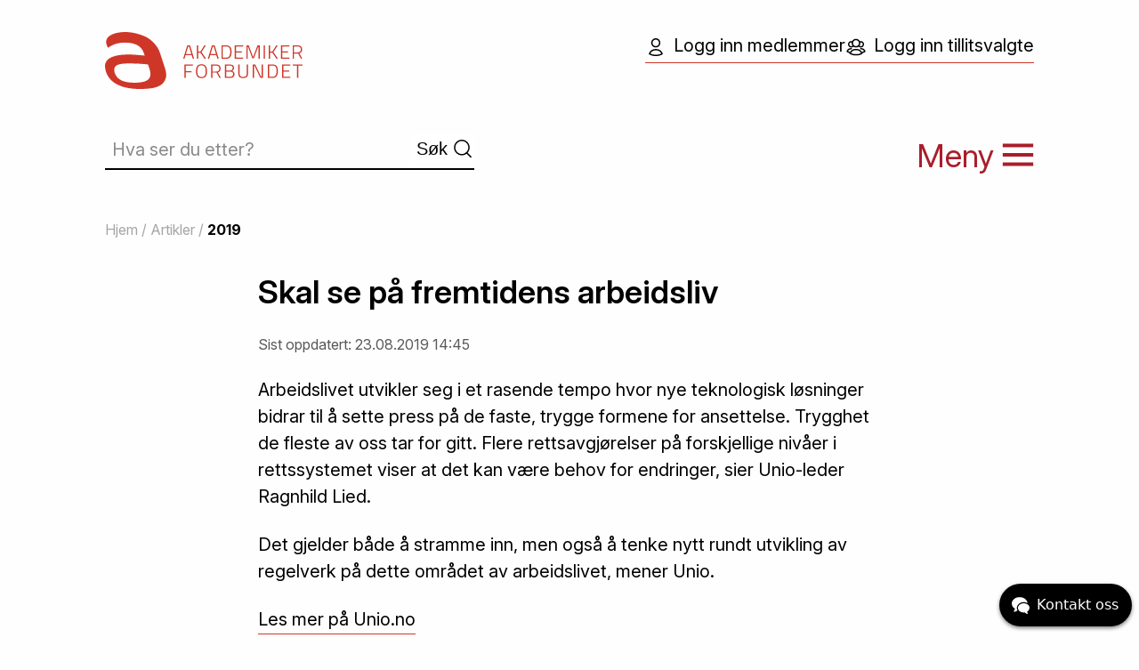

--- FILE ---
content_type: text/html; charset=utf-8
request_url: https://www.akademikerforbundet.no/nyheter/skal-se-pa-frem/
body_size: 3515
content:
<!doctype html>
<html class="no-js" lang="en">
  <head><script>(function(w,d,s,l,i){w[l]=w[l]||[];w[l].push({'gtm.start':new Date().getTime(),event:'gtm.js'});var f=d.getElementsByTagName(s)[0],j=d.createElement(s),dl=l!='dataLayer'?'&l='+l:'';j.async=true;j.src='https://www.googletagmanager.com/gtm.js?id='+i+dl;f.parentNode.insertBefore(j,f);})(window,document,'script','dataLayer','GTM-K5TB2V3');</script>
    <meta charset="utf-8">
    <meta http-equiv="x-ua-compatible" content="ie=edge">
    <meta name="viewport" content="width=device-width, initial-scale=1.0">
    <title>Skal se på fremtidens arbeidsliv | Artikler | Akademikerforbundet</title>
    <meta property="fb:app_id" content="1359927897447128" />
    <link rel="preconnect" href="https://fonts.googleapis.com">
    <link rel="preconnect" href="https://fonts.gstatic.com" crossorigin>
    <link href="https://fonts.googleapis.com/css2?family=Inter:ital,opsz,wght@0,14..32,100..900;1,14..32,100..900&display=swap" rel="stylesheet">
    <link href="/sfiles/0/54/44/4/styleSheet/style_447.css" rel="stylesheet" />
    <link rel="stylesheet" href="/share/foundation-icons/foundation-icons.css" />
    <noscript>
      <style>
        .image .js-img {
          display: none;
        }
      </style>
    </noscript>
<!-- Start chat -->
<script src=https://static-chat.kundo.se/chat-js/org/1315/widget.js async defer></script>

<script>
  (function (w) {
    w.$kundo_chat = w.$kundo_chat || {};
    w.$kundo_chat.custom_texts = {
      START_TEXT: 'Kontakt oss',
    };
  }(this));
</script>
<!-- End chat -->
 <script type="text/javascript" src="//ajax.googleapis.com/ajax/libs/jquery/1.8.2/jquery.min.js"></script><!-- script src="/share/foundation6.3/bower_components/what-input/dist/what-input.js"></script -->
        <script src="/share/foundation6.3/bower_components/foundation-sites/dist/js/foundation.min.js"></script>
        <script src="/share/foundation6.3/node_modules/foundation-sites/dist/js/foundation.min.js"></script>
<script src="/share/js/switchimg.min.js"></script><meta property="og:title" content="Skal se på fremtidens arbeidsliv" /><meta property="og:url" content="https://www.akademikerforbundet.no/nyheter/skal-se-pa-frem/" /><meta property="og:site_name" content="Akademikerforbundet"/><meta property="og:description" content="Arbeidslivet utvikler seg i et rasende tempo hvor nye teknologisk løsninger bidrar til å sette press på de faste, trygge formene for ansettelse. Trygghet de fleste av oss tar for gitt. Flere rettsavgjørelser på forskjellige nivåer i rettssystemet viser at det kan være behov for endringer, sier Unio-leder Ragnhild Lied. "/></head>
  <body><noscript><iframe src="https://www.googletagmanager.com/ns.html?id=GTM-K5TB2V3" height="0" width="0" style="display:none;visibility:hidden"></iframe></noscript>
    <div class="head row">
      <a href="#mainContent" class="hiddenLink">Gå til innholdet</a>
      <div class="large-6 medium-6 small-6 columns">
        <div class="logo-wrapper"><a href="https://www.akademikerforbundet.no/"><img class="norad logo" src="/grf/logo-rod.svg"></a></div>
        <div class="sok-wrapper halv hide-for-small-only">
          <form action="/akademikerforbundet-2025/sok/hva-ser-du-etter/" class="search">
    <input type="text" name="search" placeholder="Hva ser du etter?" value="" /><input type="submit" class="button" value="Søk" /></form>

        </div>
      </div>
      <div class="large-6 medium-6 small-6 columns">      
        <div class="login-wrapper hide-for-small-only"><a class="loginKnp" href="https://minside.akademikerforbundet.no/" target="_blank"><img src="/grf/ikon-medlem.svg" class="loginIkon">Logg inn medlemmer</a>

<a class="loginKnp" href="https://akademiker.winorg.no/" target="_blank"><img src="/grf/ikon-tillitsvalgt.svg" class="loginIkon">Logg inn tillitsvalgte</a>


</div><div id="meny"><span class="hide-for-small-only">Meny </span><span class="burger-ikon"><img class="b-ikon norad" src="/grf/ikon-meny.svg"><img class="a-ikon norad" src="/grf/ikon-meny-lukk.svg"></span></div>
      </div>
    </div>
    <div id="MenuOverlay">
  <div class="row">
    <div class="ak-menu small-12 medium-12 large-12 columns">
      <div class="sok-wrapper halv show-for-small-only">
        <form action="/akademikerforbundet-2025/sok/hva-ser-du-etter/" class="search">
    <input type="text" name="search" placeholder="Hva ser du etter?" value="" /><input type="submit" class="button" value="Søk" /></form>

      </div>
      <div class="nav-area" >
              <div class="m-menu"><a class="m-menu" href="https://www.akademikerforbundet.no/om-akadmikerforbundet/">Om Akademikerforbundet</a></div><ul class="submenu"><li>
    <a href="https://www.akademikerforbundet.no/styringsdokumenter/">Styringsdokumenter</a></li>

<li>
    <a href="https://www.akademikerforbundet.no/om-oss/om-medlemmene/">Om medlemmene </a></li>

<li>
    <a href="https://www.akademikerforbundet.no/styringsdokumenter/politikk/">Akademikerforbundets politikk 2026-2028</a></li>

<li>
    <a href="https://www.akademikerforbundet.no/om-oss/organisasjon/">Organisasjon</a></li>

</ul></div><div class="nav-area" >
              <div class="m-menu"><a class="m-menu" href="/medlem/">Medlem</a></div><ul class="submenu"><li>
    <a href="https://www.akademikerforbundet.no/medlemskap/">Medlemskap</a></li>

<li>
    <a href="https://www.akademikerforbundet.no/medlemskap/medlemsfordeler/">Medlemsfordeler</a></li>

<li>
    <a href="https://www.akademikerforbundet.no/medlemskap/inn-og-utmeldin/">Inn- og utmelding / betingelser</a></li>

<li>
    <a href="/medlem/verving/">Verving</a></li>

<li>
    <a href="https://minside.akademikerforbundet.no/">Logg inn medlemmer</a></li>

</ul></div><div class="nav-area" >
              <div class="m-menu"><a class="m-menu" href="https://www.akademikerforbundet.no/artikler/">Artikler</a></div><ul class="submenu"><li>
    <a href="https://www.akademikerforbundet.no/artikler/nyheter/">Nyheter</a></li>

<li>
    <a href="https://www.akademikerforbundet.no/arbeidsrett/">Arbeidsrett </a></li>

<li>
    <a href="https://www.akademikerforbundet.no/artikler/ledelsesartikler/">Ledelsesartikler</a></li>

</ul></div><div class="nav-area" >
              <div class="m-menu"><a class="m-menu" href="/akademikerforbundet-2025/lonn-tariff-og-/">Lønn, tariff og forhandlinger</a></div><ul class="submenu"><li>
    <a href="https://www.akademikerforbundet.no/om-oss/forkandlere/">For forhandlere</a></li>

<li>
    <a href="https://www.akademikerforbundet.no/lonn-tariff-og-/lokale-forhandlinger/">Lokale forhandlinger</a></li>

<li>
    <a href="https://www.akademikerforbundet.no/lonn-tariff-og-/sentrale-forhandlinger/">Sentrale forhandlinger</a></li>

<li>
    <a href="https://www.akademikerforbundet.no/emner/streik/">Streik</a></li>

<li>
    <a href="https://www.akademikerforbundet.no/pensjon/">Pensjon</a></li>

</ul></div><div class="nav-area" >
              <div class="m-menu"><a class="m-menu" href="https://www.akademikerforbundet.no/organisasjon/">Organisatoriske enheter</a></div><ul class="submenu"><li>
    <a href="https://www.akademikerforbundet.no/organisasjon/hovedstyret/">Hovedstyret 2026-2028</a></li>

<li>
    <a href="https://www.akademikerforbundet.no/regioner/">Regioner </a></li>

<li>
    <a href="https://www.akademikerforbundet.no/organisasjon/landsdekkende-lag/">Landsdekkende lag</a></li>

<li>
    <a href="https://www.akademikerforbundet.no/organisasjon/radgivende-utvalg/">Rådgivende utvalg for tariff</a></li>

<li>
    <a href="https://www.akademikerforbundet.no/organisasjon/fag-og-interessegrupper-i-akademikerforbundet/">Fag- og interessegrupper</a></li>

<li>
    <a href="https://www.akademikerforbundet.no/organisasjon/seniorutvalget/">Seniorutvalget</a></li>

<li>
    <a href="https://www.akademikerforbundet.no/organisasjon/studentutvalget/">Studentutvalget</a></li>

</ul></div><div class="nav-area" >
              <div class="m-menu"><a class="m-menu" href="/akademikerforbundet-2025/tillitsvalgt/">Tillitsvalgt</a></div><ul class="submenu"><li>
    <a href="https://www.akademikerforbundet.no/om-oss/tillitsvalgte/">Tillitsvalgtrollen</a></li>

<li>
    <a href="https://handbok.akademikerforbundet.no/TV/0-velkommen-som-tillitsvalgt-i-Akademikerforbundet/">Tillitsvalgthåndboken</a></li>

<li>
    <a href="https://akademiker.winorg.no/">Logg inn tillitsvalgte</a></li>

<li>
    <a href="https://akademikerforbundetno.sharepoint.com/sites/Dokumentsenter">Logg inn SharePoint</a></li>

</ul></div><div class="nav-area" >
              <div class="m-menu"><a class="m-menu" href="/akademikerforbundet-2025/praktisk-info/">Praktisk info</a></div><ul class="submenu"><li>
    <a href="https://www.akademikerforbundet.no/kurs/kursinformasjon/">Kursinformasjon og reiseregninger</a></li>

<li>
    <a href="https://www.akademikerforbundet.no/personvern/">Personvern / GDPR</a></li>

<li>
    <a href="https://www.akademikerforbundet.no/dokumenter/handboker/">Håndbøker</a></li>

<li>
    <a href="https://www.akademikerforbundet.no/faq/">Spørsmål og svar</a></li>

<li>
    <a href="https://www.akademikerforbundet.no/kontakt-oss/">Kontakt oss</a></li>

</ul></div><div class="nav-area" >
              <div class="m-menu"><a class="m-menu" href="https://www.akademikerforbundet.no/mediaflow/">Mediaflow</a></div></div><div class="nav-area" >
              <div class="m-menu"><a class="m-menu" href="https://www.akademikerforbundet.no/utmerkelser/">Utmerkelser</a></div></div>
    </div>

  </div> 
  <div class="row">
  <div class="column large-12 small-12 medium-12">
    <hr />
   </div>
  </div>
</div>
    <div class="row">
        <div class="large-12 medium-12 small-12 columns"><div class="crumbs">
              <a href="https://www.akademikerforbundet.no/">Hjem</a> / <a href="https://www.akademikerforbundet.no/artikler/">Artikler</a> / <a href="https://www.akademikerforbundet.no/nyheter/2019/" class="current">2019</a></div></div>
      </div>

    <div class="main row">
      <div class="large-12 columns">
        <a name="mainContent" id="mainContent"></a>
        <h1>Skal se på fremtidens arbeidsliv</h1><div class="last-updated">Sist oppdatert: 23.08.2019 14:45</div><p class="lead">Arbeidslivet utvikler seg i et rasende tempo hvor nye teknologisk løsninger bidrar til å sette press på de faste, trygge formene for ansettelse. Trygghet de fleste av oss tar for gitt. Flere rettsavgjørelser på forskjellige nivåer i rettssystemet viser at det kan være behov for endringer, sier Unio-leder Ragnhild Lied.</p>
<p class="lead">Det gjelder både å stramme inn, men også å tenke nytt rundt utvikling av regelverk på dette området av arbeidslivet, mener Unio.</p>
<p><a href="https://www.unio.no/2019/08/23/skal-se-pa-fremtidens-arbeidsliv/" target="_blank">Les mer på Unio.no</a></p>


      </div>
    </div>
    <div class="foot">
      <div class="row">
        <div class="large-12 columns">
          <div id="oc_444571"><div class="row row__484866"><div class="large-4 medium-4 columns"><img src="/sfiles/3/65/44/4/picture/logo-svart.svg" width="152" height="45" class="norad" id="bilde_444563" alt="" />

</div><div class="large-8 medium-8 columns"><div id="oc_444567"><a class="sl-wrapper" href="https://www.akademikerforbundet.no/kontakt-oss/">Konktakt oss</a>
    <a class="sl-wrapper" href="https://www.akademikerforbundet.no/kurs/kursoversikt/" target="_blank">Kurs</a>
    <a class="sl-wrapper" href="https://www.akademikerforbundet.no/faq/">Spørsmål og svar</a>
    </div>

</div></div></div>

<div id="oc_444572"><div class="paragraph clearfix" id="par-444574"><div class="content"><p>Tollbugata 35, <br />0157 Oslo</p>
<p>Org.nr. <span>971 526 564</span></p></div>
  </div>
<div class="paragraph clearfix" id="par-444575"><div class="content"><p>Telefon: <a href="tel:+4721023364">(+47) 21 02 33 64</a><br />E-post: <a href="mailto:post@akademikerforbundet.no">post@akademikerforbundet.no</a></p>
<p>Web-redaktør: Astrid T. Sørland</p></div>
  </div>
</div>

<div id="oc_444577"><p class="tight"><a href="/personvern">Personvern</a></p>
<div id="oc_444579"><a class="imgLink" href="https://www.unio.no/" target="_blank"><img src="/sfiles/0/85/44/4/picture/logo-unio.svg" class="norad" id="bilde_444580" alt="" /></a>

<a class="imgLink" href="https://www.instagram.com/akademikerforbundet/" target="_blank"><img src="/sfiles/2/85/44/4/picture/instagram.svg" width="40" height="40" class="norad" id="bilde_444582" alt="" /></a>

<a class="imgLink" href="https://www.facebook.com/pages/Akademikerforbundet/136138373065986" target="_blank"><img src="/sfiles/1/85/44/4/picture/facebook.svg" width="40" height="40" class="norad" id="bilde_444581" alt="" /></a>

</div>

</div>




          
        </div>
      </div>
    </div>
    <div class="sig">
      <div class="row">
        <div class="large-12 columns">
          Design: <a href="https://www.milla-design.no/" rel="nofollow">Milla Design</a> / Utviklet av: <a href="https://www.imaker.no/" rel="nofollow">Imaker as</a>  
        </div>
      </div>
    </div> 
    <script>
      $(document).foundation();
      $(document).ready(function(){
        switchImg();
        $('#meny').on('click',function (e) {
          $(this).toggleClass('nohov');
          $('#MenuOverlay').slideToggle(400);
          $(this).toggleClass('active');
          setTimeout(() => {
            $(this).removeClass('nohov');
          }, 800);
        });
      });
    </script>
    
  </body>
</html>



--- FILE ---
content_type: application/javascript
request_url: https://chat.kundo.se/chat/org/1315/display_rules/?callback=__rules
body_size: 84
content:
__rules([{"flow": "akademikerforbundet-c-615rtg0w", "rules": [{"pattern": "^chat\\.kundo\\.se/chat/demo/akademikerforbundet\\-c\\-615rtg0w/?$", "show_button": true, "auto_start_after": 300}, {"pattern": "^kundo\\.no/org/akademikerforbundet/?$", "show_button": true, "auto_start_after": null}, {"pattern": "^www\\.akademikerforbundet\\.no(?:/.*)?.*$", "show_button": true, "auto_start_after": null}]}])

--- FILE ---
content_type: image/svg+xml
request_url: https://www.akademikerforbundet.no/sfiles/3/65/44/4/picture/logo-svart.svg
body_size: 5388
content:
<svg width="152" height="45" viewBox="0 0 152 45" fill="none" xmlns="http://www.w3.org/2000/svg">
<g clip-path="url(#clip0_2_404)">
<path d="M10.48 0.979981C8.13003 1.40998 -2.88997 3.34998 2.21003 12.54C2.24003 12.57 2.26003 12.61 2.28003 12.64C4.64003 11.02 6.84003 9.94998 8.88003 9.42998C10.93 8.89998 13.08 8.63998 15.31 8.63998C23.15 8.63998 27.95 11.31 29.71 16.64L30.35 18.57C28.93 18.46 27.5 18.34 26.08 18.22C24.81 18.1 23.49 18 22.11 17.91C20.73 17.82 19.51 17.78 18.43 17.78C14.35 17.78 11.03 18.09 8.47003 18.7C5.91003 19.32 3.93003 20.19 2.54003 21.34C1.15003 22.48 0.330028 23.86 0.100028 25.47C-0.139972 27.08 0.0700283 28.88 0.730028 30.88C1.37003 32.81 2.34003 34.58 3.64003 36.19C4.94003 37.8 6.67003 39.21 8.84003 40.41C11.01 41.61 13.58 42.53 16.56 43.18C19.54 43.82 23.07 44.15 27.15 44.15C29.69 44.15 32.31 43.99 35 43.67C36.48 43.49 37.85 43.19 39.13 42.77C39.35 42.68 39.59 42.59 39.87 42.49C40.2 42.38 40.5 42.26 40.8 42.13C41.18 41.96 41.55 41.79 41.9 41.6C41.98 41.56 42.07 41.52 42.14 41.47C42.14 41.47 42.16 41.47 42.17 41.45C46.1 39.12 46.7 35.27 46.8 34.19C46.91 32.4 46.57 30.28 45.76 27.79L41.94 16.19C40.3 11.21 35.65 6.58998 31.92 4.62998C26.77 1.94998 18.31 -0.410019 10.48 0.979981ZM33.17 36.78C31.38 38.49 27.79 39.35 22.39 39.35C14.08 39.35 9.11003 36.87 7.48003 31.92C6.68003 29.48 7.00003 27.65 8.44003 26.43C9.89003 25.21 12.91 24.6 17.52 24.6C20.72 24.6 23.65 24.68 26.3 24.83C28.95 24.98 31.17 25.17 32.94 25.4L34.03 28.72C35.24 32.38 34.94 35.06 33.16 36.78" fill="black"/>
<path d="M62.9501 10.77H65.0701L68.1801 21.03H67.2101L66.2801 18.22H61.6601L60.7801 21.03H59.8101L62.9501 10.77ZM61.9001 17.38H66.0801L64.3201 11.58H63.6601L61.9001 17.38Z" fill="black"/>
<path d="M73.0101 16.39L71.2701 16.42V21.03H70.3101V10.77H71.2701V15.58L72.9801 15.56L76.0101 10.77H77.1401L73.8501 15.91L77.3501 21.03H76.1901L73.0101 16.39Z" fill="black"/>
<path d="M81.8 10.77H83.92L87.03 21.03H86.06L85.13 18.22H80.51L79.63 21.03H78.66L81.8 10.77ZM80.75 17.38H84.93L83.17 11.58H82.51L80.75 17.38Z" fill="black"/>
<path d="M89.15 21.03V10.77H92.97C95.92 10.77 96.83 13.07 96.83 15.75C96.83 18.43 95.95 21.03 92.97 21.03H89.15ZM92.97 11.61H90.11V20.19H92.97C95.22 20.19 95.83 17.81 95.83 15.74C95.83 13.67 95.22 11.6 92.97 11.6" fill="black"/>
<path d="M99.3101 10.77H105.69V11.61H100.26V15.39H104.74V16.22H100.26V20.19H105.69V21.03H99.3101V10.77Z" fill="black"/>
<path d="M108.22 10.77H109.99L113.32 19.75L116.69 10.77H118.43V21.03H117.47V11.74H117.25L113.87 20.69H112.74L109.4 11.74H109.18V21.03H108.22V10.77Z" fill="black"/>
<path d="M122.36 10.77H121.4V21.03H122.36V10.77Z" fill="black"/>
<path d="M128.04 16.39L126.29 16.42V21.03H125.33V10.77H126.29V15.58L128 15.56L131.04 10.77H132.17L128.87 15.91L132.37 21.03H131.21L128.04 16.39Z" fill="black"/>
<path d="M134.68 10.77H141.06V11.61H135.64V15.39H140.12V16.22H135.64V20.19H141.06V21.03H134.68V10.77Z" fill="black"/>
<path d="M147.37 17H144.56V21.03H143.6V10.77H147.42C149.67 10.77 150.81 11.79 150.81 13.82C150.81 15.31 150.23 16.44 148.72 16.81L150.95 21.04H149.88L147.75 16.99L147.37 17.01V17ZM147.41 11.61H144.55V16.17H147.43C149.2 16.17 149.82 15.12 149.82 13.81C149.82 12.4 149.02 11.6 147.42 11.6" fill="black"/>
<path d="M60.8201 25.3999H67.2101V26.2399H61.7801V30.4899H66.2701V31.3199H61.7801V35.6599H60.8201V25.3999Z" fill="black"/>
<path d="M69.65 30.58C69.65 27.09 70.75 25.25 73.83 25.25C76.91 25.25 78.03 27.08 78.03 30.58C78.03 34.08 76.95 35.81 73.83 35.81C70.71 35.81 69.65 34.1 69.65 30.58ZM77.02 30.58C77.02 27.59 76.22 26.09 73.83 26.09C71.44 26.09 70.66 27.58 70.66 30.58C70.66 33.58 71.4 34.97 73.83 34.97C76.26 34.97 77.02 33.7 77.02 30.58Z" fill="black"/>
<path d="M85.02 31.6299H82.21V35.6599H81.25V25.3999H85.07C87.32 25.3999 88.46 26.4199 88.46 28.4499C88.46 29.9399 87.88 31.0699 86.37 31.4399L88.6 35.6599H87.53L85.39 31.6099L85.01 31.6299H85.02ZM85.07 26.2399H82.21V30.7999H85.09C86.86 30.7999 87.48 29.7599 87.48 28.4499C87.48 27.0399 86.68 26.2399 85.08 26.2399" fill="black"/>
<path d="M95.49 25.3999C97.52 25.3999 98.7 26.2699 98.7 27.9199C98.7 29.2299 98.15 30.0199 97.27 30.3799C98.24 30.6699 99.08 31.3699 99.08 32.7799C99.08 34.8699 97.71 35.6699 95.73 35.6699H91.79V25.4099H95.5L95.49 25.3999ZM92.74 26.2299V30.0399H95.6C97.04 30.0399 97.7 29.2299 97.7 28.0099C97.7 26.8599 96.95 26.2299 95.45 26.2299H92.73H92.74ZM92.74 30.8499V34.8399H95.69C97.09 34.8399 98.08 34.2199 98.08 32.7499C98.08 31.0899 96.38 30.8499 95.6 30.8499H92.74Z" fill="black"/>
<path d="M105.67 34.9399C107.46 34.9399 108.47 34.2299 108.47 32.6599V25.3999H109.43V32.6599C109.43 34.8099 108.14 35.7999 105.68 35.7999C103.22 35.7999 102.03 34.8299 102.03 32.6599V25.3999H102.99V32.6599C102.99 34.2399 103.98 34.9399 105.68 34.9399" fill="black"/>
<path d="M113.06 25.3999H114.94L119.44 34.7599H119.8V25.3999H120.77V35.6599H118.9L114.36 26.2999H114.02V35.6599H113.06V25.3999Z" fill="black"/>
<path d="M124.61 35.6599V25.3999H128.43C131.38 25.3999 132.29 27.6999 132.29 30.3799C132.29 33.0599 131.41 35.6599 128.43 35.6599H124.61ZM128.43 26.2399H125.57V34.8199H128.43C130.68 34.8199 131.29 32.4299 131.29 30.3699C131.29 28.3099 130.68 26.2299 128.43 26.2299" fill="black"/>
<path d="M135.47 25.3999H141.85V26.2399H136.43V30.0199H140.91V30.8499H136.43V34.8199H141.85V35.6599H135.47V25.3999Z" fill="black"/>
<path d="M143.66 25.3999H151.14V26.2599H147.9V35.6599H146.94V26.2599H143.66V25.3999Z" fill="black"/>
</g>
<defs>
<clipPath id="clip0_2_404">
<rect width="151.14" height="43.57" fill="white" transform="translate(0 0.570068)"/>
</clipPath>
</defs>
</svg>
